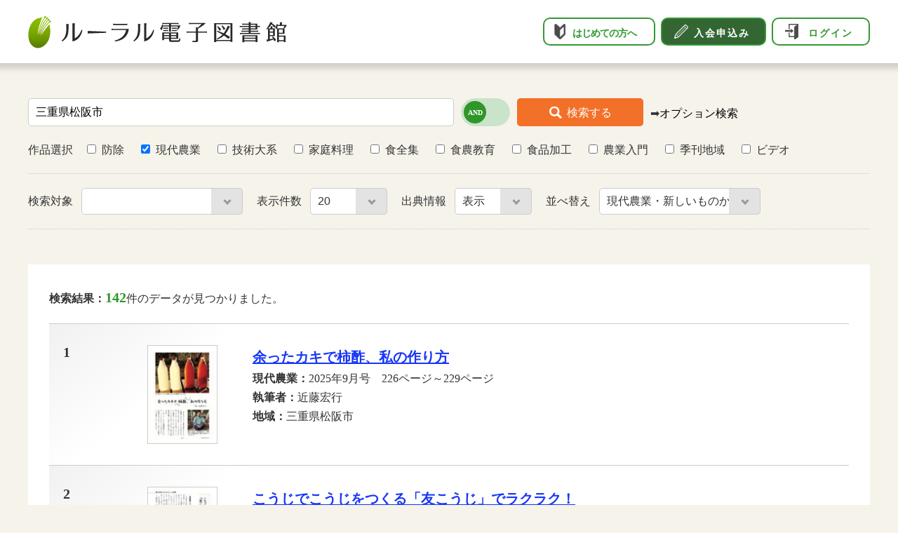

--- FILE ---
content_type: text/html; charset=UTF-8
request_url: https://lib.ruralnet.or.jp/cgi-bin/ruralsrch.php?LIB=0&C01=%E4%B8%89%E9%87%8D%E7%9C%8C%E6%9D%BE%E9%98%AA%E5%B8%82&SORT=3&HEAD=0&DB1=1&INDEX=5
body_size: 34271
content:
<!--[三重県松阪市]-->
<!--[/cgi-bin/ruralsrch.php?LIB=0&C01=%E4%B8%89%E9%87%8D%E7%9C%8C%E6%9D%BE%E9%98%AA%E5%B8%82&SORT=3&HEAD=0&DB1=1&INDEX=5]-->
<!--[三重県松阪市]-->
<!--
db_srch1.lua?C01=三重県松阪市&C03=&LG=1&IX=5&LT=20&OB=3&PG=0&LB=0&S01=1&S02=0&S03=0&S04=0&S05=0&S06=0&S07=0&S10=0&S11=0&S12=0
-->
<!-- HIT=142 -->
<!-- Mozilla/5.0 (Macintosh; Intel Mac OS X 10_15_7) AppleWebKit/537.36 (KHTML, like Gecko) Chrome/131.0.0.0 Safari/537.36; ClaudeBot/1.0; +claudebot@anthropic.com) -->
<!--[三重県松阪市]-->
<!-- jiten_yogo.lua?YG=三重県松阪市 -->
<!-- MYBOOK[0] -->
<!doctype html>
<html lang="ja">
<head>
<meta charset="UTF-8">
<meta name="robots" content="index, follow">
<meta http-equiv="X-UA-Compatible" content="IE=edge">
<meta name="viewport" content="width=1300">
<meta name="format-detection" content="telephone=no">
<title>ルーラル電子図書館</title>
<meta name="description" content="">
<meta name="keywords" content="">
<link rel="shortcut icon" href="ruralsrch/pc/images/common/favicon.ico">
<link rel="stylesheet" type="text/css" href="ruralsrch/pc/css/base.css">
<link rel="stylesheet" type="text/css" href="ruralsrch/pc/css/design.css">
<link rel="stylesheet" type="text/css" media="print" href="ruralsrch/pc/css/print.css">
<script>
function clearText() {
	document.SEARCH.C01.value = '';
	document.SEARCH.C03.value = '';
}

var srchCond = "三重県松阪市";
var srchExcCond = "";
var logic = 1;
var index = 5;
var listCount = 1;
var list = 0;
var sort = 3;
var db = [1,0,0,0,0,0,0,0,0,0,0,0];


window.onload = function(){
console.log('Event:', event.type);
console.log('Sort:', sort);
	document.SEARCH.C01.value = srchCond;
	document.SEARCH.C03.value = srchExcCond;

	for(var i=1;i<=12;i++){
		if(i==8 || i==9) continue;
		var nm = "idDB"+String(i);
		var dObj = document.getElementById(nm);
console.log(nm + ':', db[i-1]);
		if(db[i-1] == 1)
			dObj.checked = true;
		else
			dObj.checked = false;
	}
	document.getElementById("idINDEX").selectedIndex = index;
	document.getElementById("idLIST").selectedIndex = listCount;
	document.getElementById("idDETAIL").selectedIndex = list;
	var sObj = document.getElementById("idSORT");
	for(var i=0; i<sObj.options.length; i++){
		if(Number(sObj.options[i].value) == sort){
console.log('SortSet:', sObj.options[i].value, i);
			sObj.selectedIndex = i;
		}
	}
	if(logic == 0){
		document.getElementById("idAndOr").checked = true;
	} else {
		document.getElementById("idAndOr").checked = false;
	}
}
var sortIndex = {1:0, 2:4, 3:1, 4:1, 5:2, 6:11, 7:11, 8:10, 9:12 };
var sortMessage = {
    1:"", 2:"食全集", 3:"現代農業", 4:"現代農業", 5:"技術大系", 6:"季刊地域", 7:"季刊地域", 8:"ビデオ", 9:"家庭料理"
};
function sortChange(){
	var sObj = document.getElementById("idSORT");
	var idx = sObj.selectedIndex;
	var srt = Number(sObj.options[idx].value);
	if(sortIndex[srt] > 0){
		for(var i=1;i<=12;i++){
			if(i==8 || i==9) continue;
			var nm = "idDB"+String(i);
			var dObj = document.getElementById(nm);
			if(i == sortIndex[srt])
				dObj.checked = true;
			else
				dObj.checked = false;
		}
	}
}
function submitAction(){
	var sObj = document.getElementById("idSORT");
	var idx = sObj.selectedIndex;
	var srt = Number(sObj.options[idx].value);
//alert(srt);
	var bErr = false;
	var sMsg = "";
	if(sortIndex[srt] > 0){
		for(var i=1;i<=12;i++){
			if(i==8 || i==9) continue;
			var nm = "idDB"+String(i);
			var dObj = document.getElementById(nm);
			if(i == sortIndex[srt]){
				dObj.checked = true;
				continue;
			}
			if(dObj.checked){
				sMsg = "並び替え「"+sortMessage[srt]+"・～」を選択した場合、データベースは「"+sortMessage[srt]+"」に限定されます。";
				dObj.checked = false;
			}
		}
	}
	if(sMsg != "")
		alert(sMsg);
	document.SEARCH.action="/cgi-bin/ruralsrch.php";
	document.charset='utf-8';
	document.SEARCH.submit();
}
function	singleSearch(db){
	for(var i=1;i<=12;i++){
		if(i==8 || i==9) continue;
		var nm = "idDB"+String(i);
		var dObj = document.getElementById(nm);
		if(db == i)
			dObj.checked = true;
		else
			dObj.checked = false;
	}
	var sObj = document.getElementById("idSORT");
	if(db == 1)
		sObj.selectedIndex = 2;
	else if(db == 2)
		sObj.selectedIndex = 1;
	else if(db == 12)
		sObj.selectedIndex = 6;
	else if(db == 10)
		sObj.selectedIndex = 8;
	else
		sObj.selectedIndex = 0;

	if(document.SEARCH.C01.value != ""){
		document.charset='utf-8';
		document.SEARCH.action="/cgi-bin/ruralsrch.php";
		document.SEARCH.submit();
	}
	else
		window.alert("検索条件を入力してください。");
}
function	videoSearch(){
	for(var i=1;i<=12;i++){
		if(i==8 || i==9) continue;
		var nm = "idDB"+String(i);
		var dObj = document.getElementById(nm);
		if(i == 10)
			dObj.checked = true;
		else
			dObj.checked = false;
	}
	var sObj = document.getElementById("idSORT");
	sObj.selectedIndex = 0;

	if(document.SEARCH.C01.value != ""){
		document.charset='utf-8';
		document.SEARCH.action="/cgi-bin/ruralsrch.php";
		document.SEARCH.submit();
	}
	else
		window.alert("検索条件を入力してください。");
}



</script>
<style>
.option-search a {
    color: #000;
    text-decoration: none;
}
.option-search a:hover {
    color: #000;
    text-decoration: underline;
}

</style>
</head>

<body id="top">
<header id="header">
<div class="header-inner">
<p class="header-logo"><a href="/"><img src="ruralsrch/pc/images/common/logo_ruralnet.png" alt="ルーラル電子図書館"/></a></p>
<nav class="globalNav">
<ul>
<li><a class="btn-beginners" href="/info/aboutus.html">はじめての方へ</a></li>
<li><a class="btn-signup" href="/course_select.html">入会申込み</a></li>
<li><a class="btn-login" href="/cgi-bin/ruralsrch.php?LIB=0&C01=%E4%B8%89%E9%87%8D%E7%9C%8C%E6%9D%BE%E9%98%AA%E5%B8%82&SORT=3&HEAD=0&DB1=1&INDEX=5&login=1">ログイン</a></li>
</ul>
</nav>
</div><!-- /.header-inner -->
</header>



<section class="wrapper-contents">
<div class="wrapper-L">

<!-- 検索部分　-->
<form class="formdesign" method="get" onsubmit="submitAction();" name="SEARCH" accept-charset="utf-8">
<ul class="search-box1">
<li class="search-keyword">
<label>
<input type="text" id="idSrchgBox" name="C01" value="" placeholder="検索したい言葉を入力">
</label>
</li>
<li class="and-or">
<div id="toggle-btn1">
<div class="button r">
<input type="checkbox" class="checkbox" id="idAndOr" name="LOGIC" />
<div class="knobs"></div>
<div class="layer"></div>
</div>
</div>
</li>
<li class="search-btn1">
<button type="submit" aria-label="検索する" ><span>検索する</span></button>
</li>
<li style="margin-top:8px;" class="option-search">
&#x27A1;<a href="ruralsrch2.php">オプション検索</a>
</li>
</ul>
<ul class="search-box2">
<li>作品選択　<label><input type="checkbox" name="DB3" id="idDB3" value="1"/>防除</label></li>
<li><label><input type="checkbox" name="DB1" id="idDB1" value="1"/>現代農業</label></li>
<li><label><input type="checkbox" name="DB2" id="idDB2" value="1"/>技術大系</label></li>
<li><label><input type="checkbox" name="DB12" id="idDB12" value="1"/>家庭料理</label></li>
<li><label><input type="checkbox" name="DB4" id="idDB4" value="1"/>食全集</label></li>
<li><label><input type="checkbox" name="DB6" id="idDB6" value="1"/>食農教育</label></li>
<li><label><input type="checkbox" name="DB5" id="idDB5" value="1"/>食品加工</label></li>
<li><label><input type="checkbox" name="DB7" id="idDB7" value="1"/>農業入門</label></li>
<li><label><input type="checkbox" name="DB11" id="idDB11" value="1"/>季刊地域</label></li>
<li><label><input type="checkbox" name="DB10" id="idDB10" value="1"/>ビデオ</label></li>
</ul>
<ul class="search-box3">
<li>
<label class="selectmenu1">
検索対象
<select class="select-keyword" name="INDEX" id="idINDEX">
	<option value="0">キーワードなど</option>
	<option value="1">記事全文</option>
</select>
</label>
</li>
<li>
<label class="selectmenu1">
表示件数
<select class="select-display" name="LIST" id="idLIST">
	<option value="0">10</option>
	<option value="1">20</option>
	<option value="2">30</option>
	<option value="3">50</option>
	<option value="4">100</option>
</select>
</label>
</li>
<li>
<label class="selectmenu1">
出典情報
<select class="select-source" name="DETAIL" id="idDETAIL">
	<option value="0">表示</option>
	<option value="1">非表示</option>
</select>
</label>
</li>
<li>
<label class="selectmenu1">
並べ替え
<select class="select-sort" name="SORT" id="idSORT" onchange="sortChange();">
	<option value="0">関連の高い順</option>
	<option value="5">技術大系・新しいものから</option>
	<option value="3">現代農業・新しいものから</option>
	<option value="4">現代農業・古いものから</option>
	<option value="6">季刊地域・新しいものから</option>
	<option value="7">季刊地域・古いものから</option>
	<option value="9">家庭料理・目次順</option>
	<option value="2">食全集・目次順</option>
	<option value="8">ビデオ・新しいものから</option>
</select>
</label>
</li>
</ul>

<ul class="search-box4">
<li style="display:none;" class="search-keyword-exclude">
除外キーワード
<div>
<label>
<input class="keyword-exclude" type="text" id="idExcSrchgBox" name="C03" placeholder="〜を含まない">
</label>
<input class="clear-btn" type="button" value="" onclick="clearText()" />
</div>
</li>
<li style="display:none;" class="search-reset">
<input type="button" onclick="location.replace('ruralsrch.php');" name="reset" value="全てクリア">
</li>
</ul>
</form>
<!-- / 検索部分　-->


<!-- 検索結果　-->
<div class="search-results">
<div class="search-results-title-box">
<div class="search-results-title">
<h1><span class="fwB">検索結果：</span><span class="fsL fwB color-GRN">142</span>件のデータが見つかりました。</h1>
</div>
</div>

<ul class="design-detail">
<li>
<div class="results-num">1</div>
<div class="results-img"><img src="/thumbnail/gennou/2025/202509/202509_070.jpg" width="100" /></div>
<div class="results-txt">
<h2><a href="/cgi-bin/ruraldetail.php?C01=%E4%B8%89%E9%87%8D%E7%9C%8C%E6%9D%BE%E9%98%AA%E5%B8%82&LOGIC=1&INDEX=5&LIST=1&DETAIL=0&SORT=3&KID=202509_070&PAGE=0&HEAD=0&LIB=0&DB1=1&DB2=0&DB3=0&DB4=0&DB5=0&DB6=0&DB7=0&DB8=0&DB9=0&DB10=0&DB11=0&DB12=0">余ったカキで柿酢、私の作り方</a></h2>
<ul>
<li><span class="fwB">現代農業：</span>2025年9月号　226ページ～229ページ</li>
<li><span style="display: none;"  class="fwB">特集タイトル：</span></li>
<li><span style="display: none;"  class="fwB">上位タイトル：</span></li>
<li><span style="display: none;"  class="fwB">連載タイトル：</span></li>
<li><span  class="fwB">執筆者：</span>近藤宏行　</li>
<li><span  class="fwB">地域：</span>三重県松阪市　　</li>
<li><span style="display: none;"  class="fwB">作目：</span></li>
</ul>
</div>

</li>
<li>
<div class="results-num">2</div>
<div class="results-img"><img src="/thumbnail/gennou/2025/202501/202501_059.jpg" width="100" /></div>
<div class="results-txt">
<h2><a href="/cgi-bin/ruraldetail.php?C01=%E4%B8%89%E9%87%8D%E7%9C%8C%E6%9D%BE%E9%98%AA%E5%B8%82&LOGIC=1&INDEX=5&LIST=1&DETAIL=0&SORT=3&KID=202501_059&PAGE=0&HEAD=0&LIB=0&DB1=1&DB2=0&DB3=0&DB4=0&DB5=0&DB6=0&DB7=0&DB8=0&DB9=0&DB10=0&DB11=0&DB12=0">こうじでこうじをつくる「友こうじ」でラクラク！</a></h2>
<ul>
<li><span class="fwB">現代農業：</span>2025年1月号　227ページ～231ページ</li>
<li><span style="display: none;"  class="fwB">特集タイトル：</span></li>
<li><span  class="fwB">上位タイトル：</span>極上の米こうじづくり　大公開</li>
<li><span style="display: none;"  class="fwB">連載タイトル：</span></li>
<li><span  class="fwB">執筆者：</span>近藤宏行　</li>
<li><span  class="fwB">地域：</span>三重県松阪市　　</li>
<li><span style="display: none;"  class="fwB">作目：</span></li>
</ul>
</div>

</li>
<li>
<div class="results-num">3</div>
<div class="results-img"><img src="/thumbnail/gennou/2024/202405/202405_084.jpg" width="100" /></div>
<div class="results-txt">
<h2><a href="/cgi-bin/ruraldetail.php?C01=%E4%B8%89%E9%87%8D%E7%9C%8C%E6%9D%BE%E9%98%AA%E5%B8%82&LOGIC=1&INDEX=5&LIST=1&DETAIL=0&SORT=3&KID=202405_084&PAGE=0&HEAD=0&LIB=0&DB1=1&DB2=0&DB3=0&DB4=0&DB5=0&DB6=0&DB7=0&DB8=0&DB9=0&DB10=0&DB11=0&DB12=0">娘は大学に、私は家庭菜園に</a></h2>
<ul>
<li><span class="fwB">現代農業：</span>2024年5月号　282ページ～282ページ</li>
<li><span style="display: none;"  class="fwB">特集タイトル：</span></li>
<li><span style="display: none;"  class="fwB">上位タイトル：</span></li>
<li><span style="display: none;"  class="fwB">連載タイトル：</span></li>
<li><span  class="fwB">執筆者：</span>長嶋美保　</li>
<li><span  class="fwB">地域：</span>三重県松阪市　　</li>
<li><span style="display: none;"  class="fwB">作目：</span></li>
</ul>
</div>

</li>
<li>
<div class="results-num">4</div>
<div class="results-img"><img src="/thumbnail/gennou/2023/202312/202312_016.jpg" width="100" /></div>
<div class="results-txt">
<h2><a href="/cgi-bin/ruraldetail.php?C01=%E4%B8%89%E9%87%8D%E7%9C%8C%E6%9D%BE%E9%98%AA%E5%B8%82&LOGIC=1&INDEX=5&LIST=1&DETAIL=0&SORT=3&KID=202312_016&PAGE=0&HEAD=0&LIB=0&DB1=1&DB2=0&DB3=0&DB4=0&DB5=0&DB6=0&DB7=0&DB8=0&DB9=0&DB10=0&DB11=0&DB12=0">溝と砕石のダブル効果！　田んぼだったところを雨の日でもスイスイ通れる道に</a></h2>
<ul>
<li><span class="fwB">現代農業：</span>2023年12月号　50ページ～53ページ</li>
<li><span  class="fwB">特集タイトル：</span>ワクワク！ 農家のお手軽土木</li>
<li><span  class="fwB">上位タイトル：</span>道・法面・水路普請にはコレ！</li>
<li><span style="display: none;"  class="fwB">連載タイトル：</span></li>
<li><span  class="fwB">執筆者：</span>近藤宏行　</li>
<li><span  class="fwB">地域：</span>三重県松阪市　　</li>
<li><span style="display: none;"  class="fwB">作目：</span></li>
</ul>
</div>

</li>
<li>
<div class="results-num">5</div>
<div class="results-img"><img src="/thumbnail/gennou/2023/202311/202311_019.jpg" width="100" /></div>
<div class="results-txt">
<h2><a href="/cgi-bin/ruraldetail.php?C01=%E4%B8%89%E9%87%8D%E7%9C%8C%E6%9D%BE%E9%98%AA%E5%B8%82&LOGIC=1&INDEX=5&LIST=1&DETAIL=0&SORT=3&KID=202311_019&PAGE=0&HEAD=0&LIB=0&DB1=1&DB2=0&DB3=0&DB4=0&DB5=0&DB6=0&DB7=0&DB8=0&DB9=0&DB10=0&DB11=0&DB12=0">昆布と鰹節でユズポン酢の風味アップ</a></h2>
<ul>
<li><span class="fwB">現代農業：</span>2023年11月号　54ページ～54ページ</li>
<li><span  class="fwB">特集タイトル：</span>レモンとユズと香酸カンキツ</li>
<li><span  class="fwB">上位タイトル：</span>ユズ酢・ポン酢でぜいたく</li>
<li><span style="display: none;"  class="fwB">連載タイトル：</span></li>
<li><span  class="fwB">執筆者：</span>近藤宏行　</li>
<li><span  class="fwB">地域：</span>三重県松阪市　　</li>
<li><span style="display: none;"  class="fwB">作目：</span></li>
</ul>
</div>

</li>
<li>
<div class="results-num">6</div>
<div class="results-img"><img src="/thumbnail/gennou/2023/202303/202303_048.jpg" width="100" /></div>
<div class="results-txt">
<h2><a href="/cgi-bin/ruraldetail.php?C01=%E4%B8%89%E9%87%8D%E7%9C%8C%E6%9D%BE%E9%98%AA%E5%B8%82&LOGIC=1&INDEX=5&LIST=1&DETAIL=0&SORT=3&KID=202303_048&PAGE=0&HEAD=0&LIB=0&DB1=1&DB2=0&DB3=0&DB4=0&DB5=0&DB6=0&DB7=0&DB8=0&DB9=0&DB10=0&DB11=0&DB12=0">密集を防ぐのがポイント　保温と訓練で丈夫に平飼い育雛</a></h2>
<ul>
<li><span class="fwB">現代農業：</span>2023年3月号　195ページ～199ページ</li>
<li><span style="display: none;"  class="fwB">特集タイトル：</span></li>
<li><span style="display: none;"  class="fwB">上位タイトル：</span></li>
<li><span style="display: none;"  class="fwB">連載タイトル：</span></li>
<li><span  class="fwB">執筆者：</span>近藤宏行　</li>
<li><span  class="fwB">地域：</span>三重県松阪市　　</li>
<li><span style="display: none;"  class="fwB">作目：</span></li>
</ul>
</div>

</li>
<li>
<div class="results-num">7</div>
<div class="results-img"><img src="/thumbnail/gennou/2023/202302/202302_066.jpg" width="100" /></div>
<div class="results-txt">
<h2><a href="/cgi-bin/ruraldetail.php?C01=%E4%B8%89%E9%87%8D%E7%9C%8C%E6%9D%BE%E9%98%AA%E5%B8%82&LOGIC=1&INDEX=5&LIST=1&DETAIL=0&SORT=3&KID=202302_066&PAGE=0&HEAD=0&LIB=0&DB1=1&DB2=0&DB3=0&DB4=0&DB5=0&DB6=0&DB7=0&DB8=0&DB9=0&DB10=0&DB11=0&DB12=0">「カレー専用」アピールで売れる　華麗舞</a></h2>
<ul>
<li><span class="fwB">現代農業：</span>2023年2月号　184ページ～184ページ</li>
<li><span style="display: none;"  class="fwB">特集タイトル：</span></li>
<li><span  class="fwB">上位タイトル：</span>国産長粒米に需要あり</li>
<li><span style="display: none;"  class="fwB">連載タイトル：</span></li>
<li><span  class="fwB">執筆者：</span>編集部　（株）タカノファーム</li>
<li><span  class="fwB">地域：</span>三重県松阪市　　</li>
<li><span style="display: none;"  class="fwB">作目：</span></li>
</ul>
</div>

</li>
<li>
<div class="results-num">8</div>
<div class="results-img"><img src="/thumbnail/gennou/2022/202211/202211_023.jpg" width="100" /></div>
<div class="results-txt">
<h2><a href="/cgi-bin/ruraldetail.php?C01=%E4%B8%89%E9%87%8D%E7%9C%8C%E6%9D%BE%E9%98%AA%E5%B8%82&LOGIC=1&INDEX=5&LIST=1&DETAIL=0&SORT=3&KID=202211_023&PAGE=0&HEAD=0&LIB=0&DB1=1&DB2=0&DB3=0&DB4=0&DB5=0&DB6=0&DB7=0&DB8=0&DB9=0&DB10=0&DB11=0&DB12=0">自作の太陽熱温水器でアッツアツの五右衛門風呂</a></h2>
<ul>
<li><span class="fwB">現代農業：</span>2022年11月号　86ページ～88ページ</li>
<li><span  class="fwB">特集タイトル：</span>重油・軽油・ガソリン代　農家の痛快節約術</li>
<li><span  class="fwB">上位タイトル：</span>燃料代ゼロ円作戦</li>
<li><span style="display: none;"  class="fwB">連載タイトル：</span></li>
<li><span  class="fwB">執筆者：</span>近藤宏行　</li>
<li><span  class="fwB">地域：</span>三重県松阪市　　</li>
<li><span style="display: none;"  class="fwB">作目：</span></li>
</ul>
</div>

</li>
<li>
<div class="results-num">9</div>
<div class="results-img"><img src="/thumbnail/gennou/2022/202210/202210_059.jpg" width="100" /></div>
<div class="results-txt">
<h2><a href="/cgi-bin/ruraldetail.php?C01=%E4%B8%89%E9%87%8D%E7%9C%8C%E6%9D%BE%E9%98%AA%E5%B8%82&LOGIC=1&INDEX=5&LIST=1&DETAIL=0&SORT=3&KID=202210_059&PAGE=0&HEAD=0&LIB=0&DB1=1&DB2=0&DB3=0&DB4=0&DB5=0&DB6=0&DB7=0&DB8=0&DB9=0&DB10=0&DB11=0&DB12=0">私は側条施肥の量で調節します</a></h2>
<ul>
<li><span class="fwB">現代農業：</span>2022年10月号　203ページ～203ページ</li>
<li><span style="display: none;"  class="fwB">特集タイトル：</span></li>
<li><span style="display: none;"  class="fwB">上位タイトル：</span></li>
<li><span style="display: none;"  class="fwB">連載タイトル：</span></li>
<li><span  class="fwB">執筆者：</span>中川和俊　</li>
<li><span  class="fwB">地域：</span>三重県松阪市　　</li>
<li><span style="display: none;"  class="fwB">作目：</span></li>
</ul>
</div>

</li>
<li>
<div class="results-num">10</div>
<div class="results-img"><img src="/thumbnail/gennou/2021/202106/202106_069.jpg" width="100" /></div>
<div class="results-txt">
<h2><a href="/cgi-bin/ruraldetail.php?C01=%E4%B8%89%E9%87%8D%E7%9C%8C%E6%9D%BE%E9%98%AA%E5%B8%82&LOGIC=1&INDEX=5&LIST=1&DETAIL=0&SORT=3&KID=202106_069&PAGE=0&HEAD=0&LIB=0&DB1=1&DB2=0&DB3=0&DB4=0&DB5=0&DB6=0&DB7=0&DB8=0&DB9=0&DB10=0&DB11=0&DB12=0">被害面積を5割から3割に減らした話</a></h2>
<ul>
<li><span class="fwB">現代農業：</span>2021年6月号　205ページ～207ページ</li>
<li><span style="display: none;"  class="fwB">特集タイトル：</span></li>
<li><span  class="fwB">上位タイトル：</span>ウィズ・ジャンボタニシ時代の、かしこい付き合い方</li>
<li><span style="display: none;"  class="fwB">連載タイトル：</span></li>
<li><span  class="fwB">執筆者：</span>喜多村浩嗣　</li>
<li><span  class="fwB">地域：</span>三重県松阪市　　</li>
<li><span style="display: none;"  class="fwB">作目：</span></li>
</ul>
</div>

</li>
<li>
<div class="results-num">11</div>
<div class="results-img"><img src="/thumbnail/gennou/2021/202104/202104_011.jpg" width="100" /></div>
<div class="results-txt">
<h2><a href="/cgi-bin/ruraldetail.php?C01=%E4%B8%89%E9%87%8D%E7%9C%8C%E6%9D%BE%E9%98%AA%E5%B8%82&LOGIC=1&INDEX=5&LIST=1&DETAIL=0&SORT=3&KID=202104_011&PAGE=0&HEAD=0&LIB=0&DB1=1&DB2=0&DB3=0&DB4=0&DB5=0&DB6=0&DB7=0&DB8=0&DB9=0&DB10=0&DB11=0&DB12=0">かん水と播種 どっちを先にする？</a></h2>
<ul>
<li><span class="fwB">現代農業：</span>2021年4月号　44ページ～51ページ</li>
<li><span  class="fwB">特集タイトル：</span>農家の教養!?　こっそり読もう　育苗＆接ぎ木のワザ</li>
<li><span  class="fwB">上位タイトル：</span>発芽・育苗「水やり3年」のワザ</li>
<li><span style="display: none;"  class="fwB">連載タイトル：</span></li>
<li><span  class="fwB">執筆者：</span>編集部　</li>
<li><span  class="fwB">地域：</span>三重県松阪市／宮城県村田町／北海道新篠津村　　</li>
<li><span style="display: none;"  class="fwB">作目：</span></li>
</ul>
</div>

</li>
<li>
<div class="results-num">12</div>
<div class="results-img"><img src="/thumbnail/gennou/2021/202103/202103_021.jpg" width="100" /></div>
<div class="results-txt">
<h2><a href="/cgi-bin/ruraldetail.php?C01=%E4%B8%89%E9%87%8D%E7%9C%8C%E6%9D%BE%E9%98%AA%E5%B8%82&LOGIC=1&INDEX=5&LIST=1&DETAIL=0&SORT=3&KID=202103_021&PAGE=0&HEAD=0&LIB=0&DB1=1&DB2=0&DB3=0&DB4=0&DB5=0&DB6=0&DB7=0&DB8=0&DB9=0&DB10=0&DB11=0&DB12=0">自掘りの井戸でタダ水生活</a></h2>
<ul>
<li><span class="fwB">現代農業：</span>2021年3月号　72ページ～75ページ</li>
<li><span  class="fwB">特集タイトル：</span>縦穴掘りが流行中</li>
<li><span  class="fwB">上位タイトル：</span>自分でできるかんたん井戸掘り</li>
<li><span style="display: none;"  class="fwB">連載タイトル：</span></li>
<li><span  class="fwB">執筆者：</span>近藤宏行　</li>
<li><span  class="fwB">地域：</span>三重県松阪市　　</li>
<li><span style="display: none;"  class="fwB">作目：</span></li>
</ul>
</div>

</li>
<li>
<div class="results-num">13</div>
<div class="results-img"><img src="/thumbnail/gennou/2018/201810/201810_028.jpg" width="100" /></div>
<div class="results-txt">
<h2><a href="/cgi-bin/ruraldetail.php?C01=%E4%B8%89%E9%87%8D%E7%9C%8C%E6%9D%BE%E9%98%AA%E5%B8%82&LOGIC=1&INDEX=5&LIST=1&DETAIL=0&SORT=3&KID=201810_028&PAGE=0&HEAD=0&LIB=0&DB1=1&DB2=0&DB3=0&DB4=0&DB5=0&DB6=0&DB7=0&DB8=0&DB9=0&DB10=0&DB11=0&DB12=0">Ｑ　肥料には粒状とか粉状とかあるけど、どれがいいの？</a></h2>
<ul>
<li><span class="fwB">現代農業：</span>2018年10月号　83ページ～85ページ</li>
<li><span  class="fwB">特集タイトル：</span>シリーズ第4弾　こっそり読もう　今さら聞けない肥料選びの話　何見て買ってる？</li>
<li><span  class="fwB">上位タイトル：</span>粒の形と大きさの話</li>
<li><span style="display: none;"  class="fwB">連載タイトル：</span></li>
<li><span  class="fwB">執筆者：</span>編集部／入江健二／青木恒男／佐藤善博　</li>
<li><span  class="fwB">地域：</span>熊本県八代市／三重県松阪市／山形県天童市　　</li>
<li><span style="display: none;"  class="fwB">作目：</span></li>
</ul>
</div>

</li>
<li>
<div class="results-num">14</div>
<div class="results-img"><img src="/thumbnail/gennou/2018/201810/201810_036.jpg" width="100" /></div>
<div class="results-txt">
<h2><a href="/cgi-bin/ruraldetail.php?C01=%E4%B8%89%E9%87%8D%E7%9C%8C%E6%9D%BE%E9%98%AA%E5%B8%82&LOGIC=1&INDEX=5&LIST=1&DETAIL=0&SORT=3&KID=201810_036&PAGE=0&HEAD=0&LIB=0&DB1=1&DB2=0&DB3=0&DB4=0&DB5=0&DB6=0&DB7=0&DB8=0&DB9=0&DB10=0&DB11=0&DB12=0">直売畑にあると便利なセンサー株</a></h2>
<ul>
<li><span class="fwB">現代農業：</span>2018年10月号　107ページ～111ページ</li>
<li><span style="display: none;"  class="fwB">特集タイトル：</span></li>
<li><span  class="fwB">上位タイトル：</span>追肥のタイミングも地力も指標作物で見極める</li>
<li><span style="display: none;"  class="fwB">連載タイトル：</span></li>
<li><span  class="fwB">執筆者：</span>青木恒男　</li>
<li><span  class="fwB">地域：</span>三重県松阪市　　</li>
<li><span style="display: none;"  class="fwB">作目：</span></li>
</ul>
</div>

</li>
<li>
<div class="results-num">15</div>
<div class="results-img"><img src="/thumbnail/gennou/2017/201708/201708_018.jpg" width="100" /></div>
<div class="results-txt">
<h2><a href="/cgi-bin/ruraldetail.php?C01=%E4%B8%89%E9%87%8D%E7%9C%8C%E6%9D%BE%E9%98%AA%E5%B8%82&LOGIC=1&INDEX=5&LIST=1&DETAIL=0&SORT=3&KID=201708_018&PAGE=0&HEAD=0&LIB=0&DB1=1&DB2=0&DB3=0&DB4=0&DB5=0&DB6=0&DB7=0&DB8=0&DB9=0&DB10=0&DB11=0&DB12=0">がっかり　わかってはいるけど、なかなか届かないカルシウム</a></h2>
<ul>
<li><span class="fwB">現代農業：</span>2017年8月号　58ページ～59ページ</li>
<li><span  class="fwB">特集タイトル：</span>夏の石灰欠乏に挑む</li>
<li><span  class="fwB">上位タイトル：</span>あれもこれも石灰欠乏</li>
<li><span style="display: none;"  class="fwB">連載タイトル：</span></li>
<li><span  class="fwB">執筆者：</span>青木恒男　</li>
<li><span  class="fwB">地域：</span>三重県松阪市　　</li>
<li><span style="display: none;"  class="fwB">作目：</span></li>
</ul>
</div>

</li>
<li>
<div class="results-num">16</div>
<div class="results-img"><img src="/thumbnail/gennou/2017/201708/201708_033.jpg" width="100" /></div>
<div class="results-txt">
<h2><a href="/cgi-bin/ruraldetail.php?C01=%E4%B8%89%E9%87%8D%E7%9C%8C%E6%9D%BE%E9%98%AA%E5%B8%82&LOGIC=1&INDEX=5&LIST=1&DETAIL=0&SORT=3&KID=201708_033&PAGE=0&HEAD=0&LIB=0&DB1=1&DB2=0&DB3=0&DB4=0&DB5=0&DB6=0&DB7=0&DB8=0&DB9=0&DB10=0&DB11=0&DB12=0">夏場の野菜によく効く3つの葉面散布</a></h2>
<ul>
<li><span class="fwB">現代農業：</span>2017年8月号　96ページ～99ページ</li>
<li><span  class="fwB">特集タイトル：</span>夏の石灰欠乏に挑む</li>
<li><span  class="fwB">上位タイトル：</span>葉面散布で挑む　てっとり早く茎葉から</li>
<li><span style="display: none;"  class="fwB">連載タイトル：</span></li>
<li><span  class="fwB">執筆者：</span>青木恒男　</li>
<li><span  class="fwB">地域：</span>三重県松阪市　　</li>
<li><span style="display: none;"  class="fwB">作目：</span></li>
</ul>
</div>

</li>
<li>
<div class="results-num">17</div>
<div class="results-img"><img src="/thumbnail/gennou/2017/201708/201708_044.jpg" width="100" /></div>
<div class="results-txt">
<h2><a href="/cgi-bin/ruraldetail.php?C01=%E4%B8%89%E9%87%8D%E7%9C%8C%E6%9D%BE%E9%98%AA%E5%B8%82&LOGIC=1&INDEX=5&LIST=1&DETAIL=0&SORT=3&KID=201708_044&PAGE=0&HEAD=0&LIB=0&DB1=1&DB2=0&DB3=0&DB4=0&DB5=0&DB6=0&DB7=0&DB8=0&DB9=0&DB10=0&DB11=0&DB12=0">トマトの元肥的追肥、ホウレンソウの層状施肥</a></h2>
<ul>
<li><span class="fwB">現代農業：</span>2017年8月号　126ページ～127ページ</li>
<li><span  class="fwB">特集タイトル：</span>夏の石灰欠乏に挑む</li>
<li><span  class="fwB">上位タイトル：</span>元肥・追肥で効かせるコツ</li>
<li><span style="display: none;"  class="fwB">連載タイトル：</span></li>
<li><span  class="fwB">執筆者：</span>編集部　</li>
<li><span  class="fwB">地域：</span>三重県松阪市　　</li>
<li><span style="display: none;"  class="fwB">作目：</span></li>
</ul>
</div>

</li>
<li>
<div class="results-num">18</div>
<div class="results-img"><img src="/thumbnail/gennou/2017/201707/201707_046.jpg" width="100" /></div>
<div class="results-txt">
<h2><a href="/cgi-bin/ruraldetail.php?C01=%E4%B8%89%E9%87%8D%E7%9C%8C%E6%9D%BE%E9%98%AA%E5%B8%82&LOGIC=1&INDEX=5&LIST=1&DETAIL=0&SORT=3&KID=201707_046&PAGE=0&HEAD=0&LIB=0&DB1=1&DB2=0&DB3=0&DB4=0&DB5=0&DB6=0&DB7=0&DB8=0&DB9=0&DB10=0&DB11=0&DB12=0">多く、長く売るには冷凍、ペースト</a></h2>
<ul>
<li><span class="fwB">現代農業：</span>2017年7月号　136ページ～139ページ</li>
<li><span  class="fwB">特集タイトル：</span>とるぞ　稼ぐぞ　食べるぞ　エダマメに乾杯！</li>
<li><span  class="fwB">上位タイトル：</span>みんながハッピーになる　食べ方・売り方</li>
<li><span style="display: none;"  class="fwB">連載タイトル：</span></li>
<li><span  class="fwB">執筆者：</span>在間理　（株）権現前営農組合</li>
<li><span  class="fwB">地域：</span>三重県松阪市　　</li>
<li><span style="display: none;"  class="fwB">作目：</span></li>
</ul>
</div>

</li>
<li>
<div class="results-num">19</div>
<div class="results-img"><img src="/thumbnail/gennou/2017/201703/201703_013.jpg" width="100" /></div>
<div class="results-txt">
<h2><a href="/cgi-bin/ruraldetail.php?C01=%E4%B8%89%E9%87%8D%E7%9C%8C%E6%9D%BE%E9%98%AA%E5%B8%82&LOGIC=1&INDEX=5&LIST=1&DETAIL=0&SORT=3&KID=201703_013&PAGE=0&HEAD=0&LIB=0&DB1=1&DB2=0&DB3=0&DB4=0&DB5=0&DB6=0&DB7=0&DB8=0&DB9=0&DB10=0&DB11=0&DB12=0">バレンタインに夜のイチゴ狩り、電照でムード作り</a></h2>
<ul>
<li><span class="fwB">現代農業：</span>2017年3月号　41ページ～41ページ</li>
<li><span style="display: none;"  class="fwB">特集タイトル：</span></li>
<li><span style="display: none;"  class="fwB">上位タイトル：</span></li>
<li><span style="display: none;"  class="fwB">連載タイトル：</span></li>
<li><span  class="fwB">執筆者：</span>内田茉里　</li>
<li><span  class="fwB">地域：</span>三重県松阪市　　</li>
<li><span style="display: none;"  class="fwB">作目：</span></li>
</ul>
</div>

</li>
<li>
<div class="results-num">20</div>
<div class="results-img"><img src="/thumbnail/gennou/2017/201703/201703_021.jpg" width="100" /></div>
<div class="results-txt">
<h2><a href="/cgi-bin/ruraldetail.php?C01=%E4%B8%89%E9%87%8D%E7%9C%8C%E6%9D%BE%E9%98%AA%E5%B8%82&LOGIC=1&INDEX=5&LIST=1&DETAIL=0&SORT=3&KID=201703_021&PAGE=0&HEAD=0&LIB=0&DB1=1&DB2=0&DB3=0&DB4=0&DB5=0&DB6=0&DB7=0&DB8=0&DB9=0&DB10=0&DB11=0&DB12=0">タネの性格に合わせて培土を作る</a></h2>
<ul>
<li><span class="fwB">現代農業：</span>2017年3月号　74ページ～77ページ</li>
<li><span  class="fwB">特集タイトル：</span>発芽バッチリ　病気に強くなる　至極の育苗培土</li>
<li><span  class="fwB">上位タイトル：</span>自家配合で至極の育苗培土</li>
<li><span style="display: none;"  class="fwB">連載タイトル：</span></li>
<li><span  class="fwB">執筆者：</span>青木恒男　</li>
<li><span  class="fwB">地域：</span>三重県松阪市　　</li>
<li><span style="display: none;"  class="fwB">作目：</span></li>
</ul>
</div>

</li>

</ul>

<ol class="search-pagination"><li class="current"><a href="#">1</a></li>
<li><a href="/cgi-bin/ruralsrch.php?C01=%E4%B8%89%E9%87%8D%E7%9C%8C%E6%9D%BE%E9%98%AA%E5%B8%82&LOGIC=1&INDEX=5&LIST=1&DETAIL=0&SORT=3&PAGE=1&HEAD=0&LIB=0&DB1=1&DB2=0&DB3=0&DB4=0&DB5=0&DB6=0&DB7=0&DB8=0&DB9=0&DB10=0&DB11=0&DB12=0">2</a></li>
<li><a href="/cgi-bin/ruralsrch.php?C01=%E4%B8%89%E9%87%8D%E7%9C%8C%E6%9D%BE%E9%98%AA%E5%B8%82&LOGIC=1&INDEX=5&LIST=1&DETAIL=0&SORT=3&PAGE=2&HEAD=0&LIB=0&DB1=1&DB2=0&DB3=0&DB4=0&DB5=0&DB6=0&DB7=0&DB8=0&DB9=0&DB10=0&DB11=0&DB12=0">3</a></li>
<li><a href="/cgi-bin/ruralsrch.php?C01=%E4%B8%89%E9%87%8D%E7%9C%8C%E6%9D%BE%E9%98%AA%E5%B8%82&LOGIC=1&INDEX=5&LIST=1&DETAIL=0&SORT=3&PAGE=3&HEAD=0&LIB=0&DB1=1&DB2=0&DB3=0&DB4=0&DB5=0&DB6=0&DB7=0&DB8=0&DB9=0&DB10=0&DB11=0&DB12=0">4</a></li>
<li><a href="/cgi-bin/ruralsrch.php?C01=%E4%B8%89%E9%87%8D%E7%9C%8C%E6%9D%BE%E9%98%AA%E5%B8%82&LOGIC=1&INDEX=5&LIST=1&DETAIL=0&SORT=3&PAGE=4&HEAD=0&LIB=0&DB1=1&DB2=0&DB3=0&DB4=0&DB5=0&DB6=0&DB7=0&DB8=0&DB9=0&DB10=0&DB11=0&DB12=0">5</a></li>
<li><a href="/cgi-bin/ruralsrch.php?C01=%E4%B8%89%E9%87%8D%E7%9C%8C%E6%9D%BE%E9%98%AA%E5%B8%82&LOGIC=1&INDEX=5&LIST=1&DETAIL=0&SORT=3&PAGE=5&HEAD=0&LIB=0&DB1=1&DB2=0&DB3=0&DB4=0&DB5=0&DB6=0&DB7=0&DB8=0&DB9=0&DB10=0&DB11=0&DB12=0">6</a></li>
<li><a href="/cgi-bin/ruralsrch.php?C01=%E4%B8%89%E9%87%8D%E7%9C%8C%E6%9D%BE%E9%98%AA%E5%B8%82&LOGIC=1&INDEX=5&LIST=1&DETAIL=0&SORT=3&PAGE=6&HEAD=0&LIB=0&DB1=1&DB2=0&DB3=0&DB4=0&DB5=0&DB6=0&DB7=0&DB8=0&DB9=0&DB10=0&DB11=0&DB12=0">7</a></li>
<li><a href="/cgi-bin/ruralsrch.php?C01=%E4%B8%89%E9%87%8D%E7%9C%8C%E6%9D%BE%E9%98%AA%E5%B8%82&LOGIC=1&INDEX=5&LIST=1&DETAIL=0&SORT=3&PAGE=7&HEAD=0&LIB=0&DB1=1&DB2=0&DB3=0&DB4=0&DB5=0&DB6=0&DB7=0&DB8=0&DB9=0&DB10=0&DB11=0&DB12=0">8</a></li>
<li class="next"><a href="/cgi-bin/ruralsrch.php?C01=%E4%B8%89%E9%87%8D%E7%9C%8C%E6%9D%BE%E9%98%AA%E5%B8%82&LOGIC=1&INDEX=5&LIST=1&DETAIL=0&SORT=3&PAGE=1&HEAD=0&LIB=0&DB1=1&DB2=0&DB3=0&DB4=0&DB5=0&DB6=0&DB7=0&DB8=0&DB9=0&DB10=0&DB11=0&DB12=0" >次へ</a></li>
</ol>

</div>
<!-- /.search-results -->
<!-- / 検索結果　-->

</div><!-- /.wrapper-L -->
</section>

<footer id="footer">
<div class="footer-inner">
<!-- nav class="footerNav">
<ul>
<li><a href="/info/contactus.html">お問い合わせ</a></li>
<li><a href="/info/privacy.html">個人情報の取り扱い</a></li>
<li><a href="/info/clause.html">免責事項</a></li>
<li><a href="/info/rule.html">利用規約</a></li>
<li><a href="/info/browser.html">推奨環境</a></li>
<li><a href="/info/copyright.html">著作権等について</a></li>
</ul>
</nav -->
<p class="footer-copyright">©1996-2023 Rural Culture Association Japan. All Rights Reserved.</p>
</div>
</footer>
</body>
</html>


--- FILE ---
content_type: text/css
request_url: https://lib.ruralnet.or.jp/cgi-bin/ruralsrch/pc/css/base.css
body_size: 5460
content:
@charset "utf-8";


html, body, div, span, object, iframe,
h1, h2, h3, h4, h5, h6, p, pre,
abbr, address, cite, code,
del, dfn, em, img, ins, kbd, q, samp,
small, strong, var, b, i,
dl, dt, dd, ol, ul, li,
fieldset, form, label, legend,
table, caption, tbody, tfoot, thead, tr, th, td,
article, aside, canvas, details, figcaption, figure,
footer, header, hgroup, menu, nav, section, summary,
time, mark, audio, video {
	margin: 0;
	padding: 0;
	border: 0;
	outline: 0;
	font-size: 100%;
	font-weight: 400;
	vertical-align: baseline;
	background: transparent;
}
span {
	font-size: inherit;
	font-family: inherit;
	font-weight: inherit;
}
address {
	font-style: normal;
}
table {
	border-collapse: collapse;
	border-spacing: 0;
}
/*  IE対応  */
@media all and (-ms-high-contrast:none){
table {
	table-layout: fixed;
}
}
ol,ul {
	list-style: none;
}


/*　　基本設定
-------------------------------------------------------*/
html {
	font-size: 62.5%;
	height: 100%;
}
*, *::before, *::after {
	-webkit-box-sizing: border-box;
	-moz-box-sizing: border-box;
	box-sizing: border-box;
}
body {
	position: relative;
	height: 100%;
	padding-top: 90px;
	font-family: YuGothic, "Yu Gothic medium", "Hiragino Sans", Meiryo, "sans-serif";
	font-size: 1.6rem;
	line-height: 1.7;
	color: #333;
	background: #f6f3eb;
	-webkit-text-size-adjust: 100%;
}
img {
	max-width: 100%;
	height: auto;
	vertical-align: top;
}
a {
	color: #1837f5;
	text-decoration: none;
}
a:hover {
	color: #1129b7;
	text-decoration: none;
}
.fsXS {
  font-size: 1.2rem;
}
.fsS {
  font-size: 1.4rem;
}
.fsM {
  font-size: 1.6rem;
}
.fsL {
  font-size: 2rem;
}
.fs2L {
  font-size: 2.4rem;
}
.fwB {
	font-weight: 700;
}
.color-GRN {
	color: #2f9629;
}



/*　　枠組み
-------------------------------------------------------*/
.wrapper-contents {
	padding-bottom: 50px;
}
.wrapper-L {
	max-width: 1200px;
	margin: 0 auto;
}



/*　　ヘッダー
-------------------------------------------------------*/
#header {
	position: fixed;
	top: 0;
	left: 0;
	width: 100%;
	height: 90px;
	background: #fff;
	box-shadow: 0 0 8px 8px rgba(0,0,0,0.15);
	z-index: 9999;
}
.header-inner {
	max-width: 1200px;
	margin: 0 auto;
	display: flex;
	justify-content: space-between;
}
.header-logo {
	padding-top: 22px;
	width: 369px;
}
.header-logo a {
	display: block;
}
.header-logo a:hover {
	opacity: 0.7;
}
.globalNav {
	margin-left: auto;
	padding-top: 25px;
}
.globalNav ul {
	display: flex;
}
.globalNav ul li {
	margin-left: 8px;
}
.globalNav ul li a {
	display: block;
	width: 160px;
	height: 40px;
	line-height: 40px;
	font-weight: 700;
	border-radius: 10px;
	letter-spacing: -1px;
	font-size: 0.9em;
}
.globalNav ul li a.btn-beginners {
	padding-left: 40px;
	color: #339933;
	border: 1px solid #719b00;
	background-color: #fff;
	background-image: url("/header/icon_beginners.png");
	background-repeat: no-repeat;
	background-position: left 14px center;
	background-size: 16px auto;
	border: 2px solid #339933;
}
.globalNav ul li a.btn-beginners:hover {
	opacity:0.5;
}
.globalNav ul li a.btn-signup {
	padding-left: 45px;
	color: #fff;
	border: 1px solid #666;
	background-color: #363;
	background-image: url("/header/icon_signup.png");
	background-repeat: no-repeat;
	background-position: left 17px center;
	background-size: 20px auto;
	border: 2px solid #339933;
	width: 150px;
	letter-spacing: 2px;
}
.globalNav ul li a.btn-signup:hover {
	opacity:0.5;
}
.globalNav ul li a.btn-login {
	padding-left: 50px;
	color: #339933;
	border: 1px solid #666;
	background-color: #fff;
	background-image: url("/header/icon_login.png");
	background-repeat: no-repeat;
	background-position: left 17px center;
	background-size: 19px auto;
	border: 2px solid #339933;
	width: 140px;
	letter-spacing: 2px;
}
.globalNav ul li a.btn-login:hover {
	opacity:0.5;
}



/*　　フッター 
-------------------------------------------------------*/
#footer {
	padding: 40px 0;
	/*color: #fff;
	background: #2d4423;*/
}
.footer-inner {
	max-width: 1200px;
	margin: 0 auto;
}
.footerNav ul {
	display: flex;
	justify-content: center;
}
.footerNav ul li {
	position: relative;
	margin-left: 40px;
	line-height: 1;
}
.footerNav ul li:first-child {
	margin-left: 0;
}
.footerNav ul li::before {
	content: "";
	position: absolute;
	top: 0;
	bottom: 0;
	left: -20px;
	width: 1px;
	/*background: #fff;*/
}
.footerNav ul li:first-child::before {
	display: none;
}
.footerNav ul li a {
	display: block;
	/*color: #fff;*/
}
.footerNav ul li a:hover {
	opacity: 0.7;
	text-decoration: underline;
}
.footer-copyright {
	margin-top: 30px;
	font-size: 1.4rem;
  text-align: center;
}



/*　　その他
-------------------------------------------------------*/
.alL {text-align: left}
.alR {text-align: right}
.alC {text-align: center}

.mgT5 {margin-top: 5px;}
.mgT10 {margin-top: 10px;}
.mgT15 {margin-top: 15px;}
.mgT20 {margin-top: 20px;}
.mgT25 {margin-top: 25px;}
.mgT30 {margin-top: 30px;}

.mgB5 {margin-bottom: 5px;}
.mgB10 {margin-bottom: 10px;}
.mgB15 {margin-bottom: 15px;}
.mgB20 {margin-bottom: 20px;}
.mgB25 {margin-bottom: 25px;}
.mgB30 {margin-bottom: 30px;}

.pdT5 {padding-top: 5px;}
.pdT10 {padding-top: 10px;}
.pdT15 {padding-top: 15px;}
.pdT20 {padding-top: 20px;}
.pdT25 {padding-top: 25px;}
.pdT30 {padding-top: 30px;}

.pdB5 {padding-bottom: 5px;}
.pdB10 {padding-bottom: 10px;}
.pdB15 {padding-bottom: 15px;}
.pdB20 {padding-bottom: 20px;}
.pdB25 {padding-bottom: 25px;}
.pdB30 {padding-bottom: 30px;}



--- FILE ---
content_type: text/css
request_url: https://lib.ruralnet.or.jp/cgi-bin/ruralsrch/pc/css/design.css
body_size: 13482
content:
@charset "utf-8";



/*　　フォームレイアウト
-------------------------------------------------------*/
.search-box1 {
	display: flex;
	flex-wrap: wrap;
}
.search-box1 .txt1 {
	width: 100%;
	line-height: 1.5;
	padding-bottom: 20px;
	font-size: 1.4rem;
}
.search-box1 .and-or {
	margin-left: 10px;
	width: 70px;
}
.search-box1 .search-btn1 {
	margin-left: 10px;
	margin-right: 10px;
	width: 180px;
}
.search-box2 {
	display: flex;
	flex-wrap: wrap;
	padding: 20px 0;
	border-bottom: 1px dotted #ccc;
}
.search-box2 li {
	margin-right: 20px;
}
.search-box3 {
	display: flex;
	flex-wrap: wrap;
	padding: 20px 0;
	border-bottom: 1px dotted #ccc;
}
.search-box3 li {
	margin-right: 20px;
}
.search-box3 li select {
	margin-left: 8px;
}
.search-box4 {
	display: flex;
	flex-wrap: wrap;
	padding: 20px 0 30px;
}
.search-box4 .search-keyword-exclude {
	display: flex;
	align-items: center;
}
.search-box4 .search-reset {
	margin-left: 10px;
}
.search-box4 .search-detail {
	margin-left: auto;
}
.search-box4.flex-end {
	justify-content: flex-end;
}
.search-back {
	margin-bottom: 20px;
	padding-bottom: 20px;
	border-bottom: 1px dotted #ccc;
}
.search-back a {
	display: block;
	padding-left: 30px;
	color: #2f9629;
	font-weight: 700;
	background-image: url("../images/common/arrow_back.png");
	background-repeat: no-repeat;
	background-position: left top 3px;
	background-size: 20px;
}
.search-back a:hover {
	color: #20731b;
	text-decoration: underline;
}



/*　　フォームパーツデザイン
-------------------------------------------------------*/
.formdesign {
	margin-top: 50px;
}
.formdesign input {
  padding: 10px;
  font-size: 1.6rem;
  vertical-align: middle;
  border: 1px solid #ccc;
	border-radius: 5px;
}
.formdesign input[type="radio"] {
  vertical-align: baseline;
}
.formdesign textarea {
  padding: 10px;
	font-size: 1.6rem;
  border: 1px solid #ccc;
}
.formdesign input[type="radio"] { 
	vertical-align: baseline;
}
.formdesign input[type="checkbox"] { 
	margin-right: 8px;
	vertical-align: baseline;
	cursor: pointer;
}
#toggle-btn1 {
	position: relative;
	top: 50%;
}
#toggle-btn1 .knobs,
#toggle-btn1 .layer {
  position: absolute;
  top: 0;
  right: 0;
  bottom: 0;
  left: 0;
}
#toggle-btn1 .button {
  position: relative;
  top: 50%;
  width: 70px;
  height: 40px;
  margin: -20px auto 0 auto;
  overflow: hidden;
}
#toggle-btn1 .button.r,
#toggle-btn1 .button.r .layer {
  border-radius: 100px;
}
#toggle-btn1 .checkbox {
  position: relative;
  width: 100%;
  height: 100%;
  padding: 0;
  margin: 0;
  opacity: 0;
  cursor: pointer;
  z-index: 3;
}
#toggle-btn1 .knobs {
  z-index: 2;
}
#toggle-btn1 .layer {
  width: 100%;
  background-color: #cae3cb;
  transition: 0.3s ease all;
  z-index: 1;
}
/* ボタン部分 */
#toggle-btn1 .knobs:before {
  content: "AND";
  position: absolute;
  top: 4px;
  left: 4px;
  width: 32px;
  height: 32px;
  color: #fff;
  font-size: 1rem;
  font-weight: bold;
  text-align: center;
  line-height: 15px;
  padding: 9px 4px;
  background-color: #2f9629;
  border-radius: 50%;
  transition: 0.3s cubic-bezier(0.18, 0.89, 0.35, 1.15) all;
}
#toggle-btn1 .checkbox:checked + .knobs:before {
  content: "OR";
  left: 34px;
  background-color: #84b500;
}
#toggle-btn1 .checkbox:checked ~ .layer {
  background-color: #deebbc;
}
#toggle-btn1 .knobs,
#toggle-btn1 .knobs:before,
#toggle-btn1 .layer {
  transition: 0.3s ease all;
}
.search-box1 .search-keyword input {
	width: 607px;
}
.search-box1 .search-detail input {
	width: 180px;
}
.search-btn1 button {
	width: 180px;
	height: 40px;
	color: #fff;
	font-size: 1.6rem;
	line-height: 40px;
	border: none;
	border-radius: 5px;
	text-align: center;
	background-color: #f37028;
	cursor: pointer;
}
.search-btn1 button:hover {
	background-color: #d56121;
}
.search-btn1 button span {
	padding-left: 25px;
	background-image: url("../images/common/icon_search.png");
	background-repeat: no-repeat;
	background-position: left center;
	background-size: 18px auto;
}
.selectmenu1 {
  position: relative;
}
.selectmenu1::before, .selectmenu1::after {
  position: absolute;
  content: '';
  pointer-events: none;
}
.selectmenu1::before {
  right: 0;
  display: inline-block;
  width: 2.8em;
  height: 38px;
  border-radius: 0 5px 5px 0;
  border: 1px solid #ccc;
  border-left: none;
  background-color: #e3e3e3;
  content: '';
}
.selectmenu1:hover::before {
	background-color: #dadada;
}
.selectmenu1::after {
  position: absolute;
  top: 50%;
  right: 1.4em;
  transform: translate(50%, -60%) rotate(45deg);
  width: 8px;
  height: 8px;
  border-bottom: 3px solid #999;
  border-right: 3px solid #999;
  content: '';
}
.selectmenu1 select {
  appearance: none;
  -webkit-appearance: none;
  -moz-appearance: none;
  min-width: 230px;
  height: 38px;
  padding: 10px;
  border: 1px solid #ccc;
  border-radius: 5px;
  color: #333333;
  font-size: 1.6rem;
	line-height: 1;
  background: #fff;
  cursor: pointer;
}
.selectmenu1 select:focus {
  outline: 1px solid #e3e3e3;
}
.selectmenu1 select.select-keyword {
	min-width: 230px;
}
.selectmenu1 select.select-display,
.selectmenu1 select.select-source {
	min-width: 110px;
}
.selectmenu1 select.select-sort {
	min-width: 230px;
}
.search-keyword-exclude div {
  display: flex;
  justify-content: space-between;
  align-items: center;
  width: 350px;
	margin-left: 8px;
  overflow: hidden;
  border-radius: 5px;
  border: 1px solid #ccc;
  background-color: #e3e3e3;
}
.search-keyword-exclude div .keyword-exclude {
  height: 38px;
  width: 310px;
  padding: 10px;
  border-radius: 0;
  border: none;
  background-color: #fff;
  font-size: 1em;
  outline: none;
}
.search-keyword-exclude div .clear-btn {
  position: relative;
  display: flex;
  justify-content: center;
  align-items: center;
  width: 38px;
  height: 38px;
  border: none;
  background-color: transparent;
	background-image: url("../images/common/icon_clear.png");
  background-repeat: no-repeat;
  background-size: 14px;
  background-position: center;
  cursor: pointer;
	
}
.search-keyword-exclude div .clear-btn:hover {
	background-color: #dadada;
}
.search-reset input {
	width: 200px;
	height: 40px;
	font-size: 1.6rem;
	line-height: 1.3;
	background: #e3e3e3;
	cursor: pointer;
}
.search-reset input:hover {
	background: #dadada;
}
.search-detail a {
	display: block;
	width: 200px;
	height: 40px;
	line-height: 40px;
	color: #f37028;
	font-weight: 700;
	text-align: center;
	border: 1px solid #f37028;
	border-radius: 5px;
	background: #fff;
}
.search-detail a:hover {
	background: #fff2eb;
}



/*　　用語解説
-------------------------------------------------------*/
.search-explanation {
	padding: 30px;
	margin-bottom: 30px;
	border: 1px solid #ccc;
	background: #fff;
}
.search-explanation a:hover {
	text-decoration: underline;
}
.search-explanation-box1 {
	display: flex;
	justify-content: space-between;
}
.search-explanation-title {
	flex: 1;
	padding-right: 30px;
}
.search-explanation-btn {
	margin-left: auto;
}
.search-explanation > ul > li .txt-category {
	display: inline-block;
	margin: 10px 0;
	padding: 2px 12px;
	color: #fff;
	font-size: 1.4rem;
	border-radius: 5px;
}


/*　　本棚登録ボタン
-------------------------------------------------------*/
.btn-save {
	display: block;
	width: 160px;
	padding: 5px;
	color: #fff;
	font-size: 1.4rem;
	border: 0;
	border-radius: 5px;
	background-color: #ad3900;
	text-align: center;
	cursor: pointer;
}
.btn-save:hover {
	background-color: #923001;
}
.btn-saved {
	display: block;
	width: 160px;
	padding: 5px;
	color: #ad3900;
	font-size: 1.4rem;
	border-radius: 5px;
	border: 1px solid #ad3900;
	background-color: #fff;
	text-align: center;
}
.btn-save2 {
	display: block;
	width: 190px;
	padding: 5px 0 5px 50px;
	color: #fff;
	font-feature-settings: 1.2rem;
	border: 0;
	border-radius: 5px;
	background-color: #f37028;
	background-image: url("../images/common/icon_save.png");
	background-repeat: no-repeat;
	background-position: left 14px center;
	background-size: 38px auto;
	cursor: pointer;
}
.btn-save2 span {
	display: block;
	font-size: 1.6rem;
	font-weight: 700;
}
.btn-save2:hover {
	color: #fff;
	background-color: #d56121;
}



/*　　検索結果
-------------------------------------------------------*/
.search-results {
	padding: 30px;
	background: #fff;
}
.search-results > ul.design-detail {
	margin-top: 20px;
	border-top: 1px solid #ccc;
}
.search-results > ul.design-detail > li {
	display: flex;
	padding: 30px 0 30px 20px;
	border-bottom: 1px solid #ccc;
	background: linear-gradient(140deg, #f1f1f1, #fff 20%);
}
.search-results > ul.design-detail > li .results-num {
	min-width: 120px;
	padding-right: 20px;
	font-size: 2rem;
	font-weight: 700;
	line-height: 1;
}
.search-results > ul.design-detail > li .results-img {
	width: 120px;
}
.search-results > ul.design-detail > li .results-img img {
	border: 1px solid #ccc;
}
.search-results > ul.design-detail > li .results-txt {
	flex: 1;
	margin-left: 30px;
	padding-right: 50px;
}
.search-results > ul.design-detail > li .results-txt a {
	font-size: 2rem;
	font-weight: 700;
	text-decoration: underline;
}
.search-results > ul.design-detail > li .results-txt .txt-category {
	display: inline-block;
	margin: 10px 0;
	padding: 2px 12px;
	color: #fff;
	font-size: 1.4rem;
	border-radius: 5px;
}
.txt-category.icon-highschool {
	background: #9acd32;
}
.txt-category.icon-agriculturalcollege {
	background: #32cd32;
}
.txt-category.icon-technology {
	background: #a3622a;
}
.txt-category.icon-pestcontrol {
	background: #62c9ca;
}
.txt-category.icon-cooking {
	background: #637862;
}
.txt-category.icon-food {
	background: #7c3c67;
}
.txt-category.icon-education {
	background: #55962b;
}
.txt-category.icon-foodprocessing {
	background: #5698f7;
}
.txt-category.icon-introduction {
	background: #db692a;
}
.txt-category.icon-video {
	background: #c52c8e;
}
.search-results > ul.design-detail > li .results-txt .txt-item {
	margin-left: 2em;
}
.search-results > ul.design-detail > li .results-btn {
	width: 160px;
}

.search-results > ul.design-simple {
	margin-top: 20px;
	border-top: 1px solid #ccc;
}
.search-results > ul.design-simple > li {
	display: flex;
	padding: 20px 0 20px 20px;
	border-bottom: 1px solid #ccc;
	background: linear-gradient(140deg, #f1f1f1, #fff 10%);
}
.search-results > ul.design-simple > li .results-num {
	min-width: 120px;
	padding-right: 20px;
	font-size: 1.6rem;
	font-weight: 700;
	line-height: 1;
}
.search-results > ul.design-simple > li .results-txt {
	flex: 1;
	margin-left: 30px;
	padding-right: 50px;
}
.search-results > ul.design-simple > li .results-txt a {
	font-size: 1.6rem;
	font-weight: 700;
	text-decoration: underline;
}
.search-results > ul.design-simple > li .results-btn {
	width: 160px;
}
.search-results .no-data-txt {
	margin-bottom: 20px;
	padding-bottom: 10px;
	border-bottom: 1px solid #ccc;
}
.search-results > ul.list-nodata {
	list-style-type: disc;
  list-style-position: outside;
  margin-left: 15px;
}
.search-results > ul.list-nodata > li {
	display: list-item;
	padding: 0;
	border-bottom: 0;
	background: transparent;
}
.search-results-title-box {
	display: flex;
	justify-content: space-between;
	align-items: center;
}
.search-results-title {
	flex: 1;
	padding-right: 30px;
}
.search-results-title-btn {
	width: 190px;
	margin-left: auto;
}



/*　　検索結果 ページナビ
-------------------------------------------------------*/
.search-pagination {
  display: flex;
  justify-content: center;
  align-items: center;
  gap: 0 8px;
  list-style-type: none;
  padding: 0;
	margin-top: 30px;
}
.search-pagination a {
  display: flex;
  justify-content: center;
  align-items: center;
  width: 2em;
  height: 2em;
  border-radius: 5px;
  border: 1px solid #ccc;
  background-color: #f2f2f2;
  color: #333;
}
.search-pagination a:hover {
  background-color: #e3e3e3;
}
.search-pagination a:not(:hover) {
  text-decoration: none;
}
.search-pagination .current a {
  background-color: #2f9629;
  color: #fff;
  border: 1px solid #2f9629;
  pointer-events: none;
}
.search-pagination .prev a, .search-pagination .next a {
  gap: 0 4px;
  width: auto;
  padding: .5em .8em;
  line-height: 1;
}
.search-pagination .prev a::before, .search-pagination .next a::after {
  display: inline-block;
  transform: rotate(45deg);
  width: .3em;
  height: .3em;
  content: '';
}
.search-pagination .prev a::before {
  border-bottom: 1px solid #333;
  border-left: 1px solid #333;
}
.search-pagination .next a::after {
  border-top: 1px solid #333;
  border-right: 1px solid #333;
}


/*　　ポイントナビ
-------------------------------------------------------*/
.pointnav {
	margin-top: 50px;
	padding: 30px 30px 0;
	background-color: #fff;
}
.pointnav-nav {
	display: flex;
	justify-content: space-between;
	padding: 15px 20px;
	border-radius: 5px;
	background: #f2f2f2;
}
.pointnav-nav li {
	position: relative;
	border-left: 1px solid #ccc;
}
.pointnav-nav li a:hover {
	text-decoration: underline;
}
.pointnav-nav .point-txt {
	margin-right: auto;
	border-left: 0;
	font-weight: 700;
}
.pointnav-nav .menu-txt {
	padding: 0 20px;
}
.pointnav-nav .menu-back {
	padding-left: 20px;
}
.pointnav-nav .menu-back a {
	display: block;
	padding-left: 25px;
	color: #2f9629;
	font-weight: 700;
	background-image: url("../images/common/arrow_back.png");
	background-repeat: no-repeat;
	background-position: left top 3px;
	background-size: 20px;
}
.pointnav-nav .menu-back a:hover {
	color: #20731b;
	text-decoration: underline;
}


--- FILE ---
content_type: text/css
request_url: https://lib.ruralnet.or.jp/cgi-bin/ruralsrch/pc/css/print.css
body_size: 77
content:
@charset "utf-8";

@media print{

#header {
	position: absolute;
	top: 0;
}
}